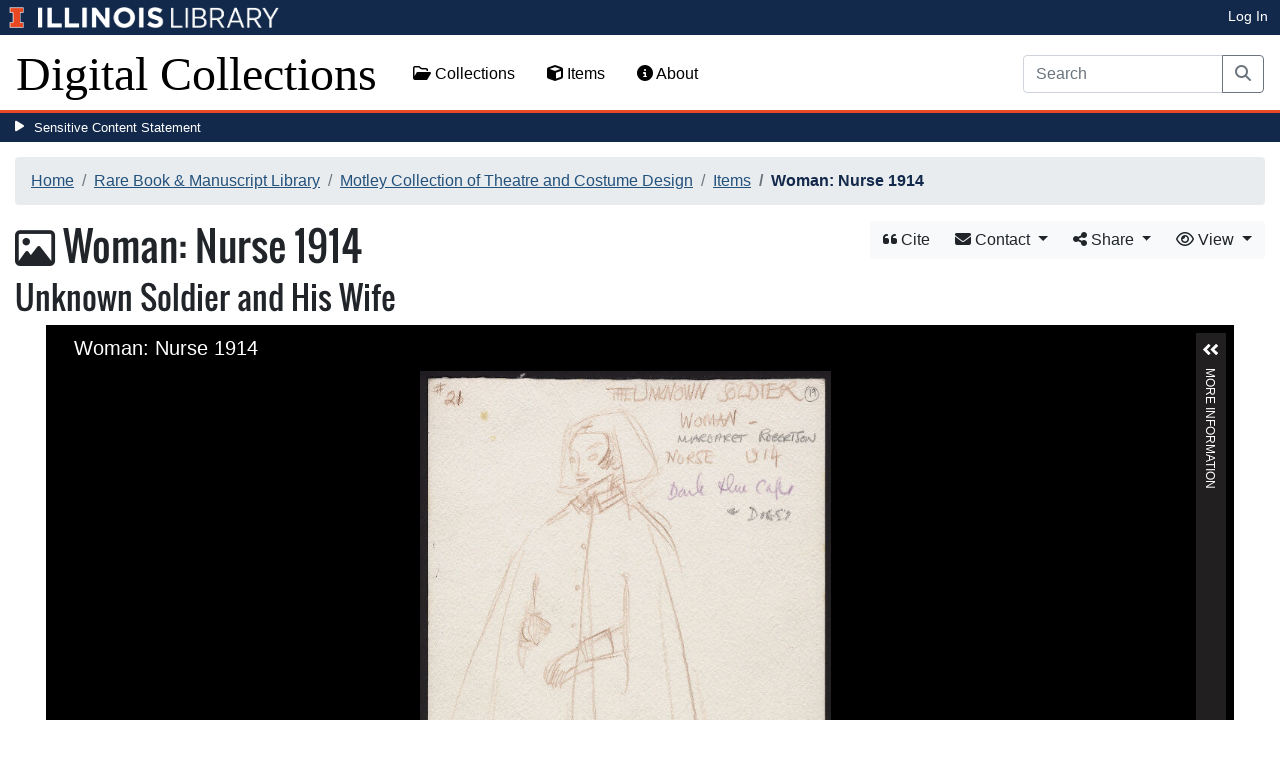

--- FILE ---
content_type: text/html; charset=utf-8
request_url: https://digital.library.illinois.edu/items/a53753a0-73cd-0134-1deb-0050569601ca-6
body_size: 38311
content:
<!DOCTYPE html>
<html lang='en' prefix='og: http://ogp.me/ns#'>
<head>
<meta content='text/html; charset=UTF-8' http-equiv='Content-Type'>
<title>
Woman: Nurse 1914
|
Digital Collections at the University of Illinois at Urbana-Champaign Library
</title>
<meta charset='utf-8'>
<meta content='Copyright © 2020 The Board of Trustees at the University of Illinois. All rights reserved.' name='copyright'>
<meta content='width=device-width, initial-scale=1, shrink-to-fit=no' name='viewport'>
<meta name="csrf-param" content="authenticity_token" />
<meta name="csrf-token" content="RIbHjHxnBnh1AiKc_nnrTZrYh5gjavq5KVe9DCZFhlWCG6EjPX1WP0fSm_nZbrdyVEtab1Kx3dcZjSInwRC1dw" />
<link rel="icon" type="image/png" sizes="16x16" href="https://digital.library.illinois.edu/assets/favicon-16x16-ef82923737989489dfeec252758243e9bf0227ed723f2d9ca2bb8fb73b37476e.png">
        <link rel="icon" type="image/png" sizes="32x32" href="https://digital.library.illinois.edu/assets/favicon-32x32-763a1bd3ccce8bf7c2abc835a0d30a2d01fe94c683f25f5fd01bfdb627058ea3.png">
        <link rel="icon" type="image/png" sizes="96x96" href="https://digital.library.illinois.edu/assets/favicon-96x96-b5766bad40f6dd6d99266fb6f27edeecc6e10700862c0de9a19786b6871fefa7.png">
        <link rel="icon" type="image/png" sizes="192x192" href="https://digital.library.illinois.edu/assets/favicon-192x192-e5d3320a596e93aa617ec5876b0fbc6149dc9bedf8b50f3d992904d306744eae.png">
        <link rel="apple-touch-icon" sizes="120x120" href="https://digital.library.illinois.edu/assets/apple-icon-120x120-23692ad9ee0fff7ca2398c5280cf1163a372a5c209e15b1502f03c57721ca9ab.png">
        <link rel="apple-touch-icon" sizes="152x152" href="https://digital.library.illinois.edu/assets/apple-icon-152x152-f1a1cacbf8f7c3e3fc2e514cc0cd020a3b050b31dde576df79980551ff96c9b5.png">
        <link rel="apple-touch-icon" sizes="167x167" href="https://digital.library.illinois.edu/assets/apple-icon-167x167-f687c1723e9d0d5baa1384c6f6ef463a004565791a66ced85679125368eb5532.png">
        <link rel="apple-touch-icon" sizes="180x180" href="https://digital.library.illinois.edu/assets/apple-icon-180x180-43c0a4664d8bca361d463f36d1a0db507932171b62d69291a93713124cbc2ec5.png">
        <meta name="msapplication-TileColor" content="#13294b"/>
        <meta name="msapplication-TileImage" content="https://digital.library.illinois.edu/assets/ms-icon-310x310-ce8c6889a6fe4efb58fd2caf6fcf215a9708c498cc9e8f849b58e1cd3d643a69.png">
        <meta name="msapplication-config" content="none"/>
        <meta name="theme-color" content="#ffffff"/>
<meta name="twitter:card" content="summary_large_image"/>
        <meta name="twitter:title" content="Woman: Nurse 1914" />
        <meta name="twitter:description" content="" />
<meta name="twitter:image" content="https://images.digital.library.illinois.edu/iiif/2/6f4d5010-73d7-0134-1deb-0050569601ca-2/full/!1600,1600/0/default.jpg" />
<meta property="og:title" content="Woman: Nurse 1914" />
        <meta property="og:type" content="website" />
        <meta property="og:url" content="https://digital.library.illinois.edu/items/a53753a0-73cd-0134-1deb-0050569601ca-6" />
        <meta property="og:description" content="" />
        <meta property="og:site_name" content="Digital Collections at the University of Illinois at Urbana-Champaign Library" />
<meta property="og:image" content="https://images.digital.library.illinois.edu/iiif/2/6f4d5010-73d7-0134-1deb-0050569601ca-2/full/!1600,1600/0/default.jpg" />
          <meta property="og:image:type" content="image/jpeg" />
          <meta property="og:image:alt" content="Woman: Nurse 1914" />
<link rel="stylesheet" href="/assets/application-513b23b06cedd2f70ff43edeb09c2fdf1e3bc747c22e6b82749513cbb773246f.css" media="all" />
<script src="/assets/application-3911c14e17e93547709bcb5ba35a8aaf427850b7431cdf57da1f261807b47ae3.js"></script>
<link href='https://cdn.toolkit.illinois.edu' rel='dns-prefetch'>
<link href='https://cdn.toolkit.illinois.edu/2/toolkit.css' rel='stylesheet'>
<script src='https://cdn.toolkit.illinois.edu/2/toolkit.js'></script>
<script crossorigin='anonymous' src='https://kit.fontawesome.com/72baa8e3c1.js'></script>
<script src='https://cdn.disability.illinois.edu/skipto.min.js'></script>
<script>
  var SkipToConfig = { 
    settings: {
      skipTo: {
        displayOption: 'popup',
        colorTheme: 'illinois'
      }
    }
  };
</script>
</head>
<body data-nav='' id='items_show'>
<input type="hidden" name="dl-root-path" id="dl-root-path" value="/" autocomplete="off" />
<input type="hidden" name="dl-root-url" id="dl-root-url" value="https://digital.library.illinois.edu/" autocomplete="off" />
<input type="hidden" name="dl-current-path" id="dl-current-path" value="/items/a53753a0-73cd-0134-1deb-0050569601ca-6" autocomplete="off" />
<header>
<body>
<header>
<div>
<h1 class='sr-only'>University Library, University of Illinois at Urbana-Champaign</h1>
<div class='d-flex justify-content-between'>
<div class='table-row'>
<div class='table-cell'>
<a class='navbar-brand' href='https://illinois.edu/'>
<img class="imark" alt="University of Illinois I-Mark" src="/assets/library_wordmark_horizontal_1-b965c05fef1979c62eb91d7a03c3e052b29c49e48b4ede31ac639e40044afef3.png" />
</a>
</div>
<div class='table-cell'>
<a href='https://www.library.illinois.edu'>
<img class="banner-image-university" alt="University" src="/assets/library_wordmark_horizontal_2-f2a035d9ba7679551d7166d05b6cff26c92120e42b6fa18935c156744f0d8aa5.png" />
</a>
</div>
<div class='table-cell'>
<a href='https://www.library.illinois.edu'>
<img class="banner-image-library" alt="Library" src="/assets/library_wordmark_horizontal_3-a9e5b86fe1700833f27232f577c9395cfb312b21acd262c2397908c9d85faba7.png" />
</a>
</div>
</div>
<div class='user-actions'>
<a class="stripe-link mr-2" href="/signin">Log In</a>
</div>
</div>
</div>

<nav class='navbar navbar-expand-md' role='navigation'>
<a class="navbar-brand" href="/">Digital Collections</a>
<button aria-controls='navbarColor01' aria-expanded='false' aria-label='Toggle navigation' class='navbar-toggler' data-target='#navbarColor01' data-toggle='collapse' type='button'>
<span class='navbar-toggler-icon'></span>
</button>
<div class='collapse navbar-collapse' id='navbarColor01'>
<ul class='navbar-nav mr-auto'>
<li class='nav-item' id='collections-nav'>
<a class="nav-link" href="https://metadata.library.illinois.edu/collections"><i class="far fa-folder-open" aria-hidden="true"></i>
Collections
</a></li>
<li class='nav-item' id='items-nav'>
<a class="nav-link" href="https://metadata.library.illinois.edu/items"><i class="fas fa-cube" aria-hidden="true"></i>
Items
</a></li>
<li class='nav-item' id='items-nav'>
<a class="nav-link" href="https://guides.library.illinois.edu/digital-special-collections/"><i class="fas fa-info-circle" aria-hidden="true"></i>
About
</a></li>
</ul>
<form class="form-inline my-2 mr-3 my-lg-0" action="https://metadata.library.illinois.edu/search" accept-charset="UTF-8" method="get">
<div class='input-group'>
<input type="search" name="q" id="q" value="" placeholder="Search" aria-label="Search" class="form-control" />
<div class='input-group-append'>
<button class='btn btn-outline-secondary' type='submit'>
<i class='fa fa-search'></i>
<span class='sr-only'>Search</span>
</button>
</div>
</div>
</form>

</div>
</nav>
</header>
</body>
<div id='sensitive-pane'>
<button class='sensitive-toggle-btn'>Sensitive Content Statement</button>
</div>
<div class='d-none' id='sensitive-pane-content'>
<p>
The items in the Digital Collections of the University of Illinois Urbana-Champaign Library contain materials which represent or depict sensitive topics or were written from perspectives using outdated or biased language. The Library condemns discrimination and hatred on any grounds. As a research library that supports the mission and values of this land grant institution, it is incumbent upon the University Library to preserve, describe, and provide access to materials to accurately document our past, support learning about it, and effect change in the present. In accordance with the American Library Association’s Freedom to Read statement, we do not censor our materials or prevent patrons from accessing them.
</p>
<p></p>
If you have questions regarding this statement or any content in the Library’s digital collections, please contact
<a href="mailto:digitalcollections@lists.illinois.edu">digitalcollections@lists.illinois.edu</a>
<p></p>
<a href='https://www.ala.org/advocacy/intfreedom/freedomreadstatement'>American Library Association’s Freedom to Read Statement</a>
<p></p>
<a href='https://www.library.illinois.edu/geninfo/deia/'>Diversity, Equity, Inclusion and Accessibility at the University Library</a>
</div>


</header>
</body>
<main id='main-content'>
<div class='container-fluid'>
<div class='page-content'>

<nav aria-label="breadcrumb"><ol class="breadcrumb"><li class="breadcrumb-item"><a href="/">Home</a></li><li class="breadcrumb-item"><a href="https://metadata.library.illinois.edu/collections?fq%5B%5D=local_facet_repository%3ARare+Book+%26+Manuscript+Library">Rare Book &amp; Manuscript Library</a></li><li class="breadcrumb-item"><a href="/collections/810eac30-e3fb-012f-c5b6-0019b9e633c5-e">Motley Collection of Theatre and Costume Design</a></li><li class="breadcrumb-item"><a href="/collections/810eac30-e3fb-012f-c5b6-0019b9e633c5-e/items">Items</a></li><li class="breadcrumb-item active">Woman: Nurse 1914</li></ol></nav>
<div class='btn-group float-right' id='item-show-buttons' role='group'>
<a class="btn btn-light" data-toggle="modal" href="#dl-cite-modal"><i class='fa fa-quote-left'></i>
Cite
</a><div class='btn-group'>
<button aria-expanded='false' aria-haspopup='true' class='btn btn-light dropdown-toggle' data-toggle='dropdown' type='button'>
<i class='fa fa-envelope'></i>
Contact
<span class='caret'></span>
</button>
<div class='dropdown-menu dropdown-menu-right' role='menu'>
<a class="dropdown-item" href="mailto:askacurator@library.Illinois.edu?subject=Digital Collections at the University of Illinois at Urbana-Champaign Library: Woman: Nurse 1914&amp;body=This email was sent to you from the Digital Collections at the University of Illinois at Urbana-Champaign Library by a patron wishing to contact the curator of the following item for more information:%0D%0Dhttps://digital.library.illinois.edu/items/a53753a0-73cd-0134-1deb-0050569601ca-6%0D%0D(Enter your comment here.)%0D"><i class='fa fa-envelope'></i>
Email Curator
</a></div>
</div>
<div class="btn-group" role="group">
      <button type="button" class="btn btn-light dropdown-toggle"
            data-toggle="dropdown" aria-haspopup="false" aria-expanded="false">
        <i class="fa fa-share-alt"></i> Share <span class="caret"></span>
      </button>
      <div class="dropdown-menu"><a class="dropdown-item" href="mailto:?subject=Woman%3A+Nurse+1914&amp;body=https%3A%2F%2Fdigital.library.illinois.edu%2Fitems%2Fa53753a0-73cd-0134-1deb-0050569601ca-6"><i class="fa fa-envelope"></i> Email</a><div class="dropdown-divider"></div><a class="dropdown-item" target="_blank" href="https://www.facebook.com/sharer/sharer.php?u=https%3A%2F%2Fdigital.library.illinois.edu%2Fitems%2Fa53753a0-73cd-0134-1deb-0050569601ca-6"><i class="fab fa-facebook-square"></i> Facebook</a><a class="dropdown-item" target="_blank" href="https://twitter.com/intent/tweet?url=https%3A%2F%2Fdigital.library.illinois.edu%2Fitems%2Fa53753a0-73cd-0134-1deb-0050569601ca-6&amp;text=Woman%3A+Nurse+1914"><i class="fab fa-twitter-square"></i> Twitter</a><a target="_blank" class="dropdown-item" href="http://pinterest.com/pin/create/button/?url=https%3A%2F%2Fdigital.library.illinois.edu%2Fitems%2Fa53753a0-73cd-0134-1deb-0050569601ca-6&amp;description=Woman%3A+Nurse+1914&amp;media=https%3A%2F%2Fimages.digital.library.illinois.edu%2Fiiif%2F2%2F6f4d5010-73d7-0134-1deb-0050569601ca-2%2Ffull%2F%21512%2C512%2F0%2Fdefault.jpg"><i class="fab fa-pinterest-square"></i> Pinterest</a></div></div>
<div class='btn-group' role='group'>
<button aria-expanded='false' aria-haspopup='true' class='btn btn-light dropdown-toggle' data-toggle='dropdown' type='button'>
<i class='fa fa-eye'></i>
View
<span class='caret'></span>
</button>
<div class='dropdown-menu dropdown-menu-right'>
<a target="_blank" class="dropdown-item" href="/items/a53753a0-73cd-0134-1deb-0050569601ca-6.atom"><i class='fa fa-rss'></i>
Atom
</a><a target="_blank" class="dropdown-item" href="/items/a53753a0-73cd-0134-1deb-0050569601ca-6.json"><i class='fa fa-code'></i>
JSON
</a><a target="_blank" class="dropdown-item" href="/items/a53753a0-73cd-0134-1deb-0050569601ca-6/manifest"><i class='fa fa-code'></i>
IIIF Presentation Manifest
</a><a target="_blank" class="dropdown-item" href="https://images.digital.library.illinois.edu/iiif/2/6f4d5010-73d7-0134-1deb-0050569601ca-2"><i class='fa fa-code'></i>
IIIF Image Information v2
</a><a target="_blank" class="dropdown-item" href="https://images.digital.library.illinois.edu/iiif/3/6f4d5010-73d7-0134-1deb-0050569601ca-2"><i class='fa fa-code'></i>
IIIF Image Information v3
</a></div>
</div>
</div>

<h1 class="dl-title"><i class="far fa-image" aria-hidden="true"></i> Woman: Nurse 1914<br><small>Unknown Soldier and His Wife</small></h1>
<section>
<!--[if (lte IE 9)]><img class="dl-thumbnail mr-3" alt="" data-location="remote" src="https://images.digital.library.illinois.edu/iiif/2/6f4d5010-73d7-0134-1deb-0050569601ca-2/full/!800,800/0/default.jpg" /><![endif]-->
          <!--[if gt IE 9 | !IE ]><!-->
          <div id="dl-image-viewer" class="uv"
          data-locale="en-GB:English (GB)"
          data-config="/uvconfig_single.json"
          data-uri="https://digital.library.illinois.edu/items/a53753a0-73cd-0134-1deb-0050569601ca-6/manifest"
          data-sequenceindex="0" data-canvasindex="0"
          data-rotation="0" style="margin: 0 auto; width:95%; height:650px; background-color:#000;"></div>
          <script src="/universalviewer/lib/embed.js" id="embedUV"></script>
          <![endif]-->
<div class='mt-4'>
<div class='float-right'>
<button class='btn btn-lg btn-outline-secondary' id='dl-download-button' style='white-space: nowrap'>
Download Options&hellip;
</button>
</div>
<div class='media'>
<div class='media-left'>
<i class='fa fa-link fa-3x fa-fw'></i>
</div>
<div class='media-body'>
<h4 class='media-heading'>
Permalink
<button class='btn btn-light btn-sm dl-copy-permalink' data-clipboard-text='https://digital.library.illinois.edu/items/a53753a0-73cd-0134-1deb-0050569601ca-6' type='button'>
<i class='fa fa-clipboard'></i>
Copy
</button>
</h4>
https://digital.library.illinois.edu/items/a53753a0-73cd-0134-1deb-0050569601ca-6
</div>
</div>

</div>
</section>
<section>
<div class="media dl-rights"><div class="media-left"><a target="_blank" href="https://rightsstatements.org/page/InC/1.0/"><img alt="In Copyright (RightsStatements.org)" src="/assets/rightsstatements.org/InC.dark-white-interior-f141f2fecff2b690cb39ed237cff95c0786737485692614ff56ae85608b72894.svg" /></a></div><div class="media-body"><p>In Copyright</p></div></div>
</section>
<section></section>
<section><h2><a role="button" data-toggle="collapse" href="#dl-metadata" aria-expanded="true" aria-controls="dl-metadata">Descriptive Information</a></h2><div id="dl-metadata" class="collapse show"><div id="dl-metadata-list" class="d-sm-none"><dl class="dl-metadata"><dt>Image Title</dt><dd>Woman: Nurse 1914</dd><dt>Performance Title</dt><dd>Unknown Soldier and His Wife</dd><dt>Author / Composer</dt><dd>Ustinov, Peter&nbsp;&nbsp;<a title="Search for all items with this element value" class="btn btn-outline-secondary btn-sm" href="/items?field=metadata_author&amp;q=Ustinov%2C+Peter"><i class="fa fa-search"></i></a></dd><dt>Theater</dt><dd>Vivian Beaumont Theater (Organization : New York, N.Y.)&nbsp;&nbsp;<a title="Search for all items with this element value" class="btn btn-outline-secondary btn-sm" href="/items?field=metadata_theater&amp;q=Vivian+Beaumont+Theater+%28Organization+%3A+New+York%2C+N.Y.%29"><i class="fa fa-search"></i></a></dd><dt>Opening Performance Date</dt><dd>1967&nbsp;&nbsp;<a title="Search for all items with this element value" class="btn btn-outline-secondary btn-sm" href="/items?field=metadata_date&amp;q=1967"><i class="fa fa-search"></i></a></dd><dt>Object</dt><dd>Costume rendering</dd><dt>Type</dt><dd>Still image&nbsp;&nbsp;<a title="Search for all items with this element value" class="btn btn-outline-secondary btn-sm" href="/items?field=metadata_type&amp;q=Still+image"><i class="fa fa-search"></i></a></dd><dt>Material/Techniques</dt><dd>Brown crayon&nbsp;&nbsp;<a title="Search for all items with this element value" class="btn btn-outline-secondary btn-sm" href="/items?field=metadata_materialsTechniques&amp;q=Brown+crayon"><i class="fa fa-search"></i></a></dd><dt>Dimensions</dt><dd>7 x 9 5/8</dd><dt>Associated People</dt><dd>Robertson, Margaret&nbsp;&nbsp;<a title="Search for all items with this element value" class="btn btn-outline-secondary btn-sm" href="/items?field=metadata_associatedPeople&amp;q=Robertson%2C+Margaret"><i class="fa fa-search"></i></a></dd><dt>Notes</dt><dd><ul><li>This production also played in Lyons, London, and Stratford (Connecticut) - the same designs were used for later productions. The Actors' names on the designs do not match the cast list of the original production because they were inserted on the designs later, in pencil, and indicate a later cast. Notes on some of the designs are in French, perhaps added during the Lyons production, "Soldat Inconnu" . Some costumes are dated "Motley 72", and may have been new renderings prepared specifically for a later production.</li><li>See also 3 CRs under 730111 and the same title. These three designs (Wife, Arab and Barbarian) belong to this batch, two of them being dated "Motley 68"</li></ul></dd><dt>Subject</dt><dd><ul><li>Nurses&nbsp;&nbsp;<a title="Search for all items with this element value" class="btn btn-outline-secondary btn-sm" href="/items?field=metadata_subject&amp;q=Nurses"><i class="fa fa-search"></i></a></li><li>Costumes (character dress)&nbsp;&nbsp;<a title="Search for all items with this element value" class="btn btn-outline-secondary btn-sm" href="/items?field=metadata_subject&amp;q=Costumes+%28character+dress%29"><i class="fa fa-search"></i></a></li><li>Costume design&nbsp;&nbsp;<a title="Search for all items with this element value" class="btn btn-outline-secondary btn-sm" href="/items?field=metadata_subject&amp;q=Costume+design"><i class="fa fa-search"></i></a></li><li>Theatrical productions&nbsp;&nbsp;<a title="Search for all items with this element value" class="btn btn-outline-secondary btn-sm" href="/items?field=metadata_subject&amp;q=Theatrical+productions"><i class="fa fa-search"></i></a></li><li>Costume design drawings&nbsp;&nbsp;<a title="Search for all items with this element value" class="btn btn-outline-secondary btn-sm" href="/items?field=metadata_subject&amp;q=Costume+design+drawings"><i class="fa fa-search"></i></a></li></ul></dd><dt>Rights</dt><dd>In Copyright</dd><dt>Repository</dt><dd>Rare Book &amp; Manuscript Library</dd><dt>Inventory Number</dt><dd>670706-019</dd><dt>Collection Title</dt><dd>Motley Collection of Theatre and Costume Design</dd><dt>Collection</dt><dd><a href="/collections/810eac30-e3fb-012f-c5b6-0019b9e633c5-e">Motley Collection of Theatre and Costume Design</a></dd></dl></div><div id="dl-metadata-table"><table class="table table-sm dl-metadata"><tr><td>Image Title</td><td>Woman: Nurse 1914</td></tr><tr><td>Performance Title</td><td>Unknown Soldier and His Wife</td></tr><tr><td>Author / Composer</td><td>Ustinov, Peter&nbsp;&nbsp;<a title="Search for all items with this element value" class="btn btn-outline-secondary btn-sm" href="/items?field=metadata_author&amp;q=Ustinov%2C+Peter"><i class="fa fa-search"></i></a></td></tr><tr><td>Theater</td><td>Vivian Beaumont Theater (Organization : New York, N.Y.)&nbsp;&nbsp;<a title="Search for all items with this element value" class="btn btn-outline-secondary btn-sm" href="/items?field=metadata_theater&amp;q=Vivian+Beaumont+Theater+%28Organization+%3A+New+York%2C+N.Y.%29"><i class="fa fa-search"></i></a></td></tr><tr><td>Opening Performance Date</td><td>1967&nbsp;&nbsp;<a title="Search for all items with this element value" class="btn btn-outline-secondary btn-sm" href="/items?field=metadata_date&amp;q=1967"><i class="fa fa-search"></i></a></td></tr><tr><td>Object</td><td>Costume rendering</td></tr><tr><td>Type</td><td>Still image&nbsp;&nbsp;<a title="Search for all items with this element value" class="btn btn-outline-secondary btn-sm" href="/items?field=metadata_type&amp;q=Still+image"><i class="fa fa-search"></i></a></td></tr><tr><td>Material/Techniques</td><td>Brown crayon&nbsp;&nbsp;<a title="Search for all items with this element value" class="btn btn-outline-secondary btn-sm" href="/items?field=metadata_materialsTechniques&amp;q=Brown+crayon"><i class="fa fa-search"></i></a></td></tr><tr><td>Dimensions</td><td>7 x 9 5/8</td></tr><tr><td>Associated People</td><td>Robertson, Margaret&nbsp;&nbsp;<a title="Search for all items with this element value" class="btn btn-outline-secondary btn-sm" href="/items?field=metadata_associatedPeople&amp;q=Robertson%2C+Margaret"><i class="fa fa-search"></i></a></td></tr><tr><td>Notes</td><td><ul><li>This production also played in Lyons, London, and Stratford (Connecticut) - the same designs were used for later productions. The Actors' names on the designs do not match the cast list of the original production because they were inserted on the designs later, in pencil, and indicate a later cast. Notes on some of the designs are in French, perhaps added during the Lyons production, "Soldat Inconnu" . Some costumes are dated "Motley 72", and may have been new renderings prepared specifically for a later production.</li><li>See also 3 CRs under 730111 and the same title. These three designs (Wife, Arab and Barbarian) belong to this batch, two of them being dated "Motley 68"</li></ul></td></tr><tr><td>Subject</td><td><ul><li>Nurses&nbsp;&nbsp;<a title="Search for all items with this element value" class="btn btn-outline-secondary btn-sm" href="/items?field=metadata_subject&amp;q=Nurses"><i class="fa fa-search"></i></a></li><li>Costumes (character dress)&nbsp;&nbsp;<a title="Search for all items with this element value" class="btn btn-outline-secondary btn-sm" href="/items?field=metadata_subject&amp;q=Costumes+%28character+dress%29"><i class="fa fa-search"></i></a></li><li>Costume design&nbsp;&nbsp;<a title="Search for all items with this element value" class="btn btn-outline-secondary btn-sm" href="/items?field=metadata_subject&amp;q=Costume+design"><i class="fa fa-search"></i></a></li><li>Theatrical productions&nbsp;&nbsp;<a title="Search for all items with this element value" class="btn btn-outline-secondary btn-sm" href="/items?field=metadata_subject&amp;q=Theatrical+productions"><i class="fa fa-search"></i></a></li><li>Costume design drawings&nbsp;&nbsp;<a title="Search for all items with this element value" class="btn btn-outline-secondary btn-sm" href="/items?field=metadata_subject&amp;q=Costume+design+drawings"><i class="fa fa-search"></i></a></li></ul></td></tr><tr><td>Rights</td><td>In Copyright</td></tr><tr><td>Repository</td><td>Rare Book &amp; Manuscript Library</td></tr><tr><td>Inventory Number</td><td>670706-019</td></tr><tr><td>Collection Title</td><td>Motley Collection of Theatre and Costume Design</td></tr><tr><td>Collection</td><td><a href="/collections/810eac30-e3fb-012f-c5b6-0019b9e633c5-e">Motley Collection of Theatre and Costume Design</a></td></tr></table></div></div></section>
<section id='dl-download-section'>
<h2>
<a aria-controls='dl-download' aria-expanded='true' data-toggle='collapse' href='#dl-download' role='button'>Download Options</a>
</h2>
<div class='collapse ' id='dl-download'>
<div class='btn-group mt-2 mb-2'>
</div>
<table class='table'>
<tbody>
<tr>
<td>
<div class='dl-thumbnail'>
<img src="[data-uri]" class="dl-thumbnail mr-3" alt="" data-src="https://images.digital.library.illinois.edu/iiif/2/6f4d5010-73d7-0134-1deb-0050569601ca-2/square/!256,256/0/default.jpg" />
</div>
</td>
<td>
Woman: Nurse 1914
</td>
<td>
<div class='btn-group'>
<a class="btn btn-outline-primary btn-sm" href="/binaries/6f8f5340-73d7-0134-1deb-0050569601ca-1/object"><i class="fas fa-image" aria-hidden="true"></i>
Original File (TIFF)
</a><a class='btn btn-outline-primary btn-sm' data-iiif-info-url='https://images.digital.library.illinois.edu/iiif/2/6f4d5010-73d7-0134-1deb-0050569601ca-2/info.json' data-iiif-url='https://images.digital.library.illinois.edu/iiif/2/6f4d5010-73d7-0134-1deb-0050569601ca-2' data-target='#dl-custom-image-modal' data-title='Woman: Nurse 1914' data-toggle='modal' href='#' onclick='return false;'>
<i class='fa fa-image'></i>
Custom Image&hellip;
</a>
</div>
</td>
</tr>

</tbody>
</table>
</div>
</section>
<div aria-hidden='true' aria-labelledby='dl-custom-image-modal-label' class='modal fade' id='dl-custom-image-modal' role='dialog' tabindex='-1'>
<div class='modal-dialog modal-dialog-centered modal-lg' role='document'>
<div class='modal-content'>
<div class='modal-header'>
<h3 class='modal-title' id='dl-custom-image-modal-label'>Custom Image</h3>
<button aria-label='Close' class='close' data-dismiss='modal' type='button'>
<span aria-hidden='true'>×</span>
</button>
</div>
<div class='modal-body'>
<div class='row'>
<div class='col-sm-6' id='iiif-download'></div>
<div class='col-sm-6'>
<h4>HTML Tag</h4>
<textarea class='form-control' id='dl-embed-link' readonly='readonly'></textarea>
</div>
</div>
</div>
<div class='modal-footer'>
<a class='btn btn-primary' href='' id='dl-preview-link' target='_blank'>Get It</a>
</div>
</div>
</div>
</div>

<div aria-hidden='true' aria-labelledby='dl-download-zip-modal-label' class='modal fade' id='dl-download-zip-modal' role='dialog' tabindex='-1'>
<div class='modal-dialog modal-dialog-centered' role='document'>
<div class='modal-content'>
<div class='modal-header'>
<h4 class='modal-title' id='dl-download-zip-modal-label'>Download Zip File</h4>
<button aria-label='Close' class='close' data-dismiss='modal' type='button'>
<span aria-hidden='true'>×</span>
</button>
</div>
<div class='modal-body'>
<div class='alert alert-light'>
<i class="fas fa-info-circle" aria-hidden="true"></i>
Zip files include high-resolution files for the current object in
TIFF format.
</div>
<p class='form-text text-muted text-center'>
Estimated file size: 0 Bytes
</p>
<form class="dl-captcha-form" action="/items/a53753a0-73cd-0134-1deb-0050569601ca-6.zip?download_start=0&amp;limit=0" accept-charset="UTF-8" method="get"><input type="text" name="email" id="email" placeholder="Leave this field blank" class="dl-captcha-email" /><label for="answer">What is 1 &plus; 4?</label><input type="text" name="answer" id="answer" class="form-control" /><input type="hidden" name="correct_answer_hash" id="correct_answer_hash" value="04f7c264f9e883852ac5f85f23509301" autocomplete="off" /><div class="text-right mt-3"><button class="btn btn-light" data-dismiss="modal" type="button">Cancel</button><input type="submit" value="Download" class="btn btn-primary"></div></form>

</div>
</div>
</div>
</div>

<div aria-hidden='true' aria-labelledby='dl-download-zip-of-jpegs-modal-label' class='modal fade' id='dl-download-zip-of-jpegs-modal' role='dialog' tabindex='-1'>
<div class='modal-dialog modal-dialog-centered' role='document'>
<div class='modal-content'>
<div class='modal-header'>
<h4 class='modal-title' id='dl-download-zip-of-jpegs-modal-label'>Download Zip of JPEGs</h4>
<button aria-label='Close' class='close' data-dismiss='modal' type='button'>
<span aria-hidden='true'>×</span>
</button>
</div>
<div class='modal-body'>
<form class="dl-captcha-form" action="https://digital.library.illinois.edu/items/a53753a0-73cd-0134-1deb-0050569601ca-6.zip?contents=jpegs" accept-charset="UTF-8" method="get"><input type="text" name="email" id="email" placeholder="Leave this field blank" class="dl-captcha-email" /><label for="answer">What is 0 &plus; 0?</label><input type="text" name="answer" id="answer" class="form-control" /><input type="hidden" name="correct_answer_hash" id="correct_answer_hash" value="e2fc147f96c790dd0bace135efec8688" autocomplete="off" /><div class="text-right mt-3"><button class="btn btn-light" data-dismiss="modal" type="button">Cancel</button><input type="submit" value="Download" class="btn btn-primary"></div></form>

</div>
</div>
</div>
</div>

<div aria-hidden='true' aria-labelledby='dl-download-pdf-modal-label' class='modal fade' id='dl-download-pdf-modal' role='dialog' tabindex='-1'>
<div class='modal-dialog modal-dialog-centered' role='document'>
<div class='modal-content'>
<div class='modal-header'>
<h4 class='modal-title' id='dl-download-pdf-modal-label'>Download PDF</h4>
<button aria-label='Close' class='close' data-dismiss='modal' type='button'>
<span aria-hidden='true'>×</span>
</button>
</div>
<div class='modal-body'>
<form class="dl-captcha-form" action="https://digital.library.illinois.edu/items/a53753a0-73cd-0134-1deb-0050569601ca-6.pdf" accept-charset="UTF-8" method="get"><input type="text" name="email" id="email" placeholder="Leave this field blank" class="dl-captcha-email" /><label for="answer">What is 1 &plus; 0?</label><input type="text" name="answer" id="answer" class="form-control" /><input type="hidden" name="correct_answer_hash" id="correct_answer_hash" value="f635cf1b541c5916720c0ea0a95656f0" autocomplete="off" /><div class="text-right mt-3"><button class="btn btn-light" data-dismiss="modal" type="button">Cancel</button><input type="submit" value="Download" class="btn btn-primary"></div></form>

</div>
</div>
</div>
</div>



<div class='text-center'>
<a class="btn btn-light" href="mailto:askacurator@library.Illinois.edu?subject=Digital Collections at the University of Illinois at Urbana-Champaign Library: Woman: Nurse 1914&amp;body=This email was sent to you from the Digital Collections at the University of Illinois at Urbana-Champaign Library by a patron wishing to contact the curator of the following item for more information:%0D%0Dhttps://digital.library.illinois.edu/items/a53753a0-73cd-0134-1deb-0050569601ca-6%0D%0D(Enter your comment here.)%0D"><i class='fa fa-envelope'></i>
Email Curator About This Item
</a></div>
<div aria-labelledby='dl-cite-modal-label' class='modal fade' id='dl-cite-modal' tabindex='-1'>
<div class='modal-dialog modal-dialog-centered' role='document'>
<div class='modal-content'>
<div class='modal-header'>
<h3 class='modal-title' id='dl-cite-modal-label'>Cite This Item</h3>
<button aria-label='Close' class='close' data-dismiss='modal' type='button'>
<span aria-hidden='true'>×</span>
</button>
</div>
<div class='modal-body'>
<div class='media'>
<div class='media-left'>
<i class='fa fa-link fa-3x fa-fw'></i>
</div>
<div class='media-body'>
<h4 class='media-heading'>
Permalink
<button class='btn btn-light btn-sm dl-copy-permalink' data-clipboard-text='https://digital.library.illinois.edu/items/a53753a0-73cd-0134-1deb-0050569601ca-6' type='button'>
<i class='fa fa-clipboard'></i>
Copy
</button>
</h4>
https://digital.library.illinois.edu/items/a53753a0-73cd-0134-1deb-0050569601ca-6
</div>
</div>

<hr>
<div data-item-id='a53753a0-73cd-0134-1deb-0050569601ca-6'>
<input type="hidden" name="dl-citation-author" id="dl-citation-author" autocomplete="off" />
<input type="hidden" name="dl-citation-collection" id="dl-citation-collection" value="Motley Collection of Theatre and Costume Design" autocomplete="off" />
<input type="hidden" name="dl-citation-date" id="dl-citation-date" value="1967-01-01T06:00:00Z" autocomplete="off" />
<input type="hidden" name="dl-citation-source" id="dl-citation-source" value="University of Illinois at Urbana-Champaign Library" autocomplete="off" />
<input type="hidden" name="dl-citation-title" id="dl-citation-title" value="Woman: Nurse 1914" autocomplete="off" />
<input type="hidden" name="dl-citation-url" id="dl-citation-url" value="https://digital.library.illinois.edu/items/a53753a0-73cd-0134-1deb-0050569601ca-6" autocomplete="off" />
<input type="hidden" name="dl-citation-repository" id="dl-citation-repository" value="Rare Book &amp; Manuscript Library" autocomplete="off" />
<select class='custom-select' name='dl-citation-format'>
<option>APA</option>
<option>Chicago</option>
<option>MLA</option>
</select>
<div class='panel panel-default'>
<div class='card-body'>
<p class='dl-citation'></p>
</div>
</div>
</div>
</div>
</div>
</div>
</div>

<script type='application/ld+json'>
<![CDATA[
    #{schema_org_json_ld(@root_item)}
]]>
</script>
<div class='text-center'>
<a role="button" class="contact-toggle-btn" data-bs-toggle="collapse" aria-expanded="false" aria-controls="contact-form" href="#contact-form">Contact us</a>
for questions and to provide feedback.
<div class='collapse' id='contact-form'>
<div class='alert' id='contact-form-alert' style='display: none'></div>
<form id="contact-form" action="/contact" accept-charset="UTF-8" method="post"><input type="hidden" name="authenticity_token" value="pe4yBu_JkRjp9tryIHOoxWfL9saEHESLVBmetkIPPz7fvgzbzTATRzRbo7ZoCqu7lWzxfINAGWeE8zsmOF3j1Q" autocomplete="off" />
<input type="hidden" name="page_url" id="page_url" value="https://digital.library.illinois.edu/items/a53753a0-73cd-0134-1deb-0050569601ca-6" autocomplete="off" />
<div class='row'>
<div class='col-sm-6'>
<div class='mb-3'>
<label class="form-label" for="name">Your Name (optional)</label>
<input type="text" name="name" id="name" class="form-control" />
</div>
<div class='mb-3'>
<label class="form-label" for="email">Your Email (optional)</label>
<input type="text" name="email" id="email" class="form-control" />
</div>
</div>
<div class='col-sm-6'>
<div class='mb-3'>
<label class="form-label" for="comment">Your Comment</label>
<textarea name="comment" id="comment" rows="5" class="form-control">
</textarea>
</div>
<div class='mb-3'>
<label class="col-sm-3 col-form-label" for="contact-answer">What is 5 &plus; 0?</label>
<input type="text" name="honey_email" id="honey_email" placeholder="Leave this field blank." style="display: none" /><input type="text" name="answer" id="contact-answer" class="form-control" /><input type="hidden" name="correct_answer_hash" id="correct_answer_hash" value="04f7c264f9e883852ac5f85f23509301" autocomplete="off" />
</div>
<div class='mb-3'>
<input type="submit" name="commit" value="Submit" class="btn btn-primary" id="submit-button" disabled="disabled" data-disable-with="Submit" />
</div>
</div>
</div>
</form>

</div>
</div>


</div>
</div>
</main>
<footer>
<footer role='contentinfo'>
<div class='row'>
<div class='col-sm-12 text-line'>
<div class='contact-area'>
The Digital Collections are a product of the University Library.
</div>
</div>
</div>
<il-footer role='contentinfo'>
<div class='il-footer-contact uofi_address' slot='contact' style='text-align: left;'>
<p>
<a href='/'>Main Library Information</a>
</p>
<p>1408 W.Gregory Dr.</p>
<p>Urbana, IL 61801</p>
<p>217-333-2290</p>
<p>
<a href='https://www.library.illinois.edu/ask-us/'>Ask a Librarian!</a>
</p>
</div>
<div class='il-footer-social gw-m-0' slot='social' style='text-align: left;'>
<ul>
<li>
<a class='social-icon-link' href='https://www.facebook.com/uillinoislibrary' style='background: none; color: white;'>
<i aria-hidden='true' class='fa-brands fa-facebook'></i>
<span class='sr-only'>Facebook</span>
</a>
</li>
<li>
<a class='social-icon-link' href='https://www.instagram.com/uillinoislibrary/' style='background: none; color: white;'>
<i aria-hidden='true' class='fa-brands fa-instagram'></i>
<span class='sr-only'>Instagram</span>
</a>
</li>
<li>
<a class='social-icon-link' href='https://www.tiktok.com/@uillinoislibrary' style='background: none; color: white;'>
<i aria-hidden='true' class='fa-brands fa-tiktok'></i>
<span class='sr-only'>TikTok</span>
</a>
</li>
<li>
<a class='social-icon-link' href='https://www.reddit.com/user/UIllinoisLibrary' style='background: none; color: white;'>
<i aria-hidden='true' class='fa-brands fa-reddit'></i>
<span class='sr-only'>Reddit</span>
</a>
</li>
</ul>
</div>
<div class='il-footer-navigation'>
<div class='il-footer-navigation-column'>
<nav aria-labelledby='library-resources'>
<h2 id='library-resources'>Library Resources:</h2>
<ul>
<li>
<a href='https://guides.library.illinois.edu/usersdisabilities'>Assistive Technology and Services</a>
</li>
<li>
<a href='https://www.library.illinois.edu/geninfo/deia/'>Diversity, Equity, Inclusion, & Accessibility</a>
</li>
<li>
<a href='https://www.library.illinois.edu/collections/sensitive-content-statement/'>Sensitive Content Statement</a>
</li>
<li>
<a href='https://www.library.illinois.edu/staff/'>Library Staff Website</a>
</li>
</ul>
</nav>
</div>
<div class='il-footer-navigation-column'>
<nav aria-labelledby='additional-links'>
<h2 id='additional-links'>Get Involved:</h2>
<ul>
<li>
<a href='https://www.library.illinois.edu/friends/make-a-gift/'>Make a Gift</a>
</li>
<li>
<a href='https://forms.illinois.edu/sec/887006'>Suggest a Purchase</a>
</li>
<li>
<a href='https://www.library.illinois.edu/doc/' style='display: block; margin-top: 15px;'>
<img alt='Federal Library Depository Program Logo' class='footer-library_fdlp-div_img' src='https://www.library.illinois.edu/funkaces/wp-content/themes/main-theme/assets/images/fdlp-emblem-logo-text-invert.png' width='100px;'>
</a>
</li>
</ul>
</nav>
</div>
</div>
<nav aria-label='Legal notices' class='il-footer-links' slot='links'>
<ul>
<li>
<button class='ot-sdk-show-settings' data-il='cookies' id='ot-sdk-btn'>About Cookies</button>
</li>
<li>
<a data-il='privacy' href='https://www.vpaa.uillinois.edu/resources/web_privacy'>Privacy Policy</a>
</li>
<li>
<a data-il='copyright' href='https://illinois.edu/resources/website/copyright.html'>Copyright © 2024</a>
</li>
<li>
<a href='https://www.library.illinois.edu/staff/bylaws-the-library-university-of-illinois-at-urbana-champaign/'>College Bylaws</a>
</li>
</ul>
</nav>
</il-footer>
</footer>

</footer>
    <script async src="https://www.googletagmanager.com/gtag/js?id=G-9BLSDKB57L"></script>
    <script>
        window.dataLayer = window.dataLayer || [];
        function gtag(){dataLayer.push(arguments);}
        gtag('js', new Date());

        gtag('config', 'G-9BLSDKB57L');
    </script>

</html>
